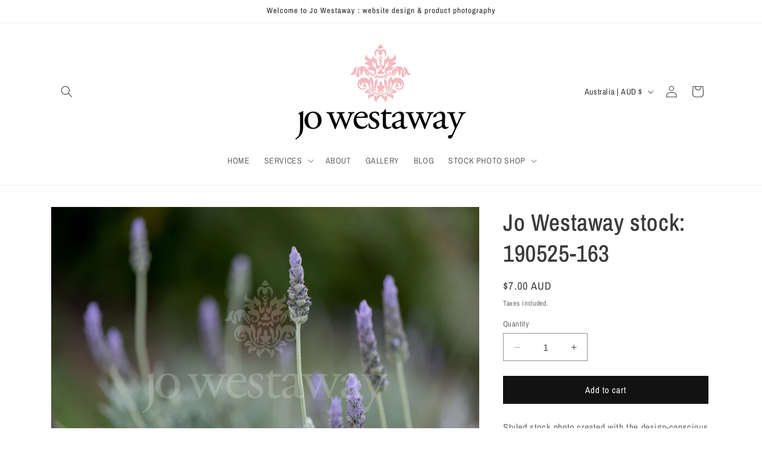

--- FILE ---
content_type: text/javascript
request_url: https://www.jowestaway.com.au/cdn/shop/t/19/assets/custom-showmore.js?v=77188676379105346011732056233
body_size: -411
content:
document.addEventListener("DOMContentLoaded",function(){const descriptionElement=document.getElementById("product-description"),showMoreBtn=document.getElementById("show-more-btn"),maxLength=300;if(descriptionElement.innerHTML.length>maxLength){const fullText=descriptionElement.innerHTML,truncatedText=fullText.slice(0,maxLength)+"...";descriptionElement.innerHTML=truncatedText,showMoreBtn.style.display="inline-block",showMoreBtn.addEventListener("click",function(){showMoreBtn.innerText==="Read Full Description..."?(descriptionElement.innerHTML=fullText,showMoreBtn.innerText="Read Less..."):(descriptionElement.innerHTML=truncatedText,showMoreBtn.innerText="Read Full Description...")})}});
//# sourceMappingURL=/cdn/shop/t/19/assets/custom-showmore.js.map?v=77188676379105346011732056233
